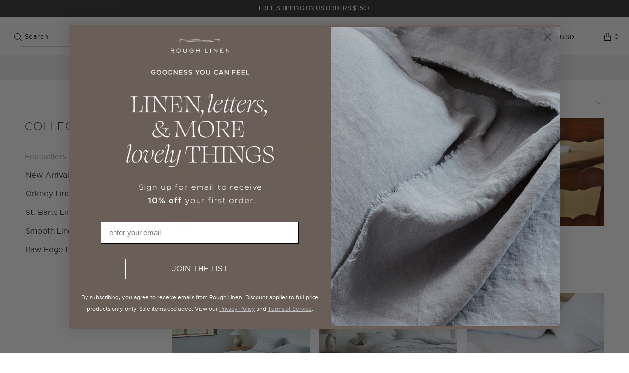

--- FILE ---
content_type: text/html; charset=utf-8
request_url: https://www.roughlinen.com/en-ca/tools/tabarnapp-ad/v1_1/default,dealIds/smart_cart_liquid.ejs?CAD12345905&tabarnapp
body_size: -757
content:

{
"isStaffMember":false,
"now": "2026-01-22 11:41",
"prod_extra":{"0":{}
},
"prod_col": {"0":[]
  },"has_carthook":false,"currency":"USD","money_format":"${{amount}}","money_with_currency_format":"${{amount}} CAD","cbt":"default,dealIds"
}


--- FILE ---
content_type: text/javascript; charset=utf-8
request_url: https://www.roughlinen.com/en-ca/cart/update.js?_tbn_ignored&tabarnapp
body_size: 82
content:
{"token":"hWN7uMYEK2jwf9190pGDpx8j?key=63139a4004198131b98f6812db653c71","note":null,"attributes":{},"original_total_price":0,"total_price":0,"total_discount":0,"total_weight":0.0,"item_count":0,"items":[],"requires_shipping":false,"currency":"CAD","items_subtotal_price":0,"cart_level_discount_applications":[],"discount_codes":[],"items_changelog":{"added":[]}}